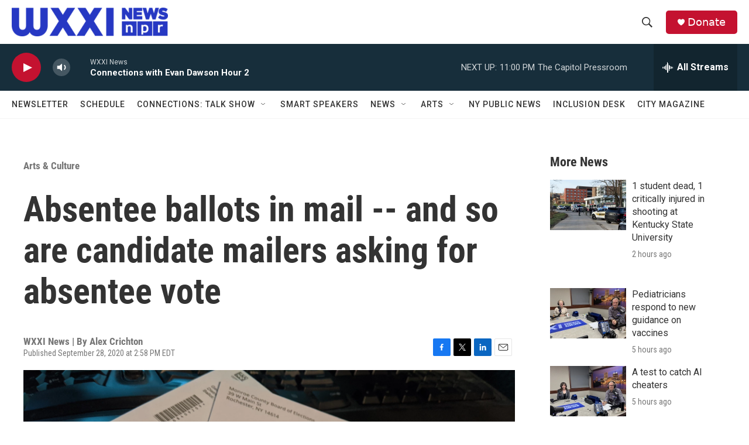

--- FILE ---
content_type: text/html; charset=utf-8
request_url: https://www.google.com/recaptcha/api2/aframe
body_size: 267
content:
<!DOCTYPE HTML><html><head><meta http-equiv="content-type" content="text/html; charset=UTF-8"></head><body><script nonce="S40RUheCFtWD2rd5Phk76w">/** Anti-fraud and anti-abuse applications only. See google.com/recaptcha */ try{var clients={'sodar':'https://pagead2.googlesyndication.com/pagead/sodar?'};window.addEventListener("message",function(a){try{if(a.source===window.parent){var b=JSON.parse(a.data);var c=clients[b['id']];if(c){var d=document.createElement('img');d.src=c+b['params']+'&rc='+(localStorage.getItem("rc::a")?sessionStorage.getItem("rc::b"):"");window.document.body.appendChild(d);sessionStorage.setItem("rc::e",parseInt(sessionStorage.getItem("rc::e")||0)+1);localStorage.setItem("rc::h",'1765337354200');}}}catch(b){}});window.parent.postMessage("_grecaptcha_ready", "*");}catch(b){}</script></body></html>